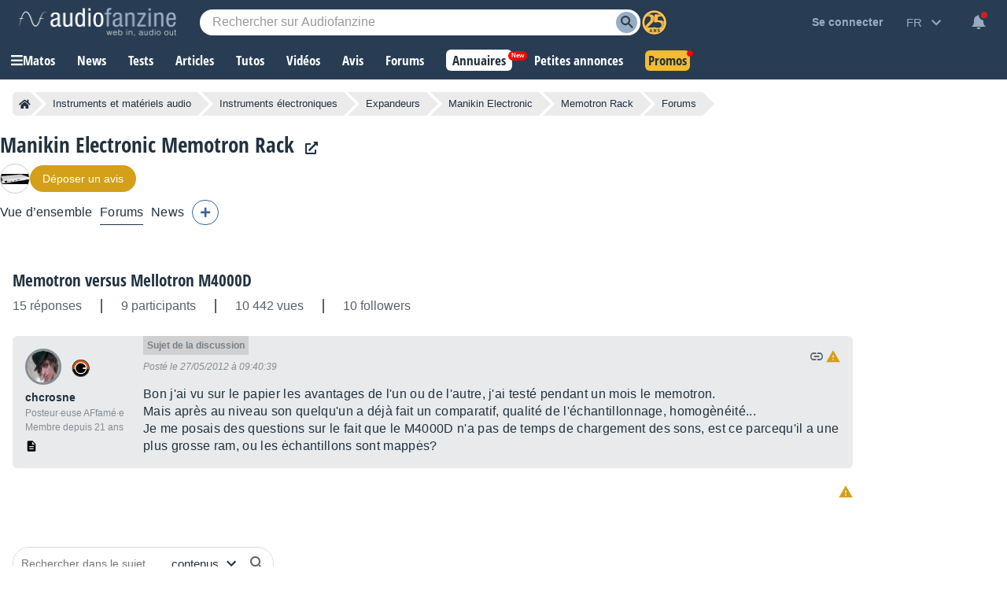

--- FILE ---
content_type: text/html; charset=utf-8
request_url: https://www.google.com/recaptcha/api2/aframe
body_size: 269
content:
<!DOCTYPE HTML><html><head><meta http-equiv="content-type" content="text/html; charset=UTF-8"></head><body><script nonce="36uoI_XFXqKb9gwUEZTmEQ">/** Anti-fraud and anti-abuse applications only. See google.com/recaptcha */ try{var clients={'sodar':'https://pagead2.googlesyndication.com/pagead/sodar?'};window.addEventListener("message",function(a){try{if(a.source===window.parent){var b=JSON.parse(a.data);var c=clients[b['id']];if(c){var d=document.createElement('img');d.src=c+b['params']+'&rc='+(localStorage.getItem("rc::a")?sessionStorage.getItem("rc::b"):"");window.document.body.appendChild(d);sessionStorage.setItem("rc::e",parseInt(sessionStorage.getItem("rc::e")||0)+1);localStorage.setItem("rc::h",'1766517516485');}}}catch(b){}});window.parent.postMessage("_grecaptcha_ready", "*");}catch(b){}</script></body></html>

--- FILE ---
content_type: application/javascript; charset=utf-8
request_url: https://fundingchoicesmessages.google.com/f/AGSKWxUQMPj_VsG9gjse-IFfByp-ygWHeHQ950yBavdQWUBhTbCeGB0TlhaMP6qiO67xCnbGKrq0NpeK29wgeo8OrbRtHbIdGP3B7BqLGfJ10Pm4rmd0nsNJZgusvNBVPLkFZrp3mnOtXpcnl9SW4oQ7jE9Ym3z-vm3CtFgKoI9Rq-zl6ov1xmDS6Mtk5waw/_/delivery/apu.php_ad_controller._right_ads/image,script,stylesheet,subdocument,third-party,xmlhttprequest,domain=salefiles.com/live-gujAd.
body_size: -1287
content:
window['561a33fa-b9be-4196-aa6b-0ed229d2ae01'] = true;

--- FILE ---
content_type: image/svg+xml
request_url: https://static.audiofanzine.com/images/audiofanzine/forum/icon_quote.svg
body_size: 77
content:
<svg xmlns="http://www.w3.org/2000/svg" width="24" height="24" viewBox="0 0 24 24"><defs><style>.a{opacity:0.75;}.b{fill:none;}.c{fill:#213140;}</style></defs><g class="a"><path class="b" d="M0,0H24V24H0Z"/><path class="c" d="M6,17H9l2-4V7H5v6H8Zm8,0h3l2-4V7H13v6h3Z"/></g></svg>